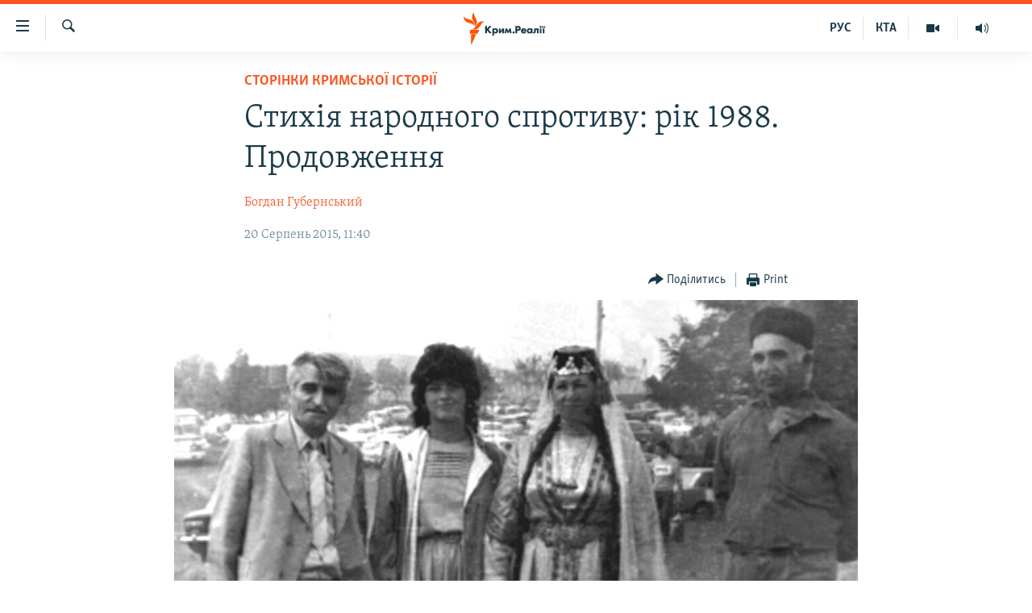

--- FILE ---
content_type: text/html; charset=utf-8
request_url: https://ua.krymr.com/a/27198944.html
body_size: 16810
content:

<!DOCTYPE html>
<html lang="uk" dir="ltr" class="no-js">
<head>
<link href="/Content/responsive/RFE/uk-CRI/RFE-uk-CRI.css?&amp;av=0.0.0.0&amp;cb=374" rel="stylesheet"/>
<script src="https://tags.krymr.com/rferl-pangea/prod/utag.sync.js"></script> <script type='text/javascript' src='https://www.youtube.com/iframe_api' async></script>
<script type="text/javascript">
//a general 'js' detection, must be on top level in <head>, due to CSS performance
document.documentElement.className = "js";
var cacheBuster = "374";
var appBaseUrl = "/";
var imgEnhancerBreakpoints = [0, 144, 256, 408, 650, 1023, 1597];
var isLoggingEnabled = false;
var isPreviewPage = false;
var isLivePreviewPage = false;
if (!isPreviewPage) {
window.RFE = window.RFE || {};
window.RFE.cacheEnabledByParam = window.location.href.indexOf('nocache=1') === -1;
const url = new URL(window.location.href);
const params = new URLSearchParams(url.search);
// Remove the 'nocache' parameter
params.delete('nocache');
// Update the URL without the 'nocache' parameter
url.search = params.toString();
window.history.replaceState(null, '', url.toString());
} else {
window.addEventListener('load', function() {
const links = window.document.links;
for (let i = 0; i < links.length; i++) {
links[i].href = '#';
links[i].target = '_self';
}
})
}
// Iframe & Embed detection
var embedProperties = {};
try {
// Reliable way to check if we are in an iframe.
var isIframe = window.self !== window.top;
embedProperties.is_iframe = isIframe;
if (!isIframe) {
embedProperties.embed_context = "main";
} else {
// We are in an iframe. Let's try to access the parent.
// This access will only fail with strict cross-origin (without document.domain).
var parentLocation = window.top.location;
// The access succeeded. Now we explicitly compare the hostname.
if (window.location.hostname === parentLocation.hostname) {
embedProperties.embed_context = "embed_self";
} else {
// Hostname is different (e.g. different subdomain with document.domain)
embedProperties.embed_context = "embed_cross";
}
// Since the access works, we can safely get the details.
embedProperties.url_parent = parentLocation.href;
embedProperties.title_parent = window.top.document.title;
}
} catch (err) {
// We are in an iframe, and an error occurred, probably due to cross-origin restrictions.
embedProperties.is_iframe = true;
embedProperties.embed_context = "embed_cross";
// We cannot access the properties of window.top.
// `document.referrer` can sometimes provide the URL of the parent page.
// It is not 100% reliable, but it is the best we can do in this situation.
embedProperties.url_parent = document.referrer || null;
embedProperties.title_parent = null; // We can't get to the title in a cross-origin scenario.
}
var pwaEnabled = false;
var swCacheDisabled;
</script>
<meta charset="utf-8" />
<title>Стихія народного спротиву: рік 1988. Продовження</title>
<meta name="description" content="У другій половині 1988 року тривали політичні акції кримських татар, які намагались повернутись на свою історичну батьківщину, до Криму" />
<meta name="keywords" content="Погляд, Крим, Суспільство, Статті, Головне за добу, Сторінки кримської історії, Крим, кримські татари, історія Криму, історія кримських татар, події 1988 року, Решат Джемілєв, Ульвіє Аблаєва, Шефіка Консул, Різа Абдуллаєв, Сабріє Сеутова, Ескендер Фазілов, Фуат Аблямітов, страйки кримських татар" />
<meta name="viewport" content="width=device-width, initial-scale=1.0" />
<meta http-equiv="X-UA-Compatible" content="IE=edge" />
<meta name="robots" content="max-image-preview:large">
<link href="https://ua.krymr.com/a/27198944.html" rel="canonical" />
<meta name="apple-mobile-web-app-title" content="Радіо Свобода" />
<meta name="apple-mobile-web-app-status-bar-style" content="black" />
<meta name="apple-itunes-app" content="app-id=1561597038, app-argument=//27198944.ltr" />
<meta content="Сторінки кримської історії. Стихія народного опору: рік 1988. Закінчення" property="og:title" />
<meta content="У другій половині 1988 року тривали політичні акції кримських татар, які намагались повернутись на свою історичну батьківщину, до Криму" property="og:description" />
<meta content="article" property="og:type" />
<meta content="https://ua.krymr.com/a/27198944.html" property="og:url" />
<meta content="Крым.Реалии" property="og:site_name" />
<meta content="https://www.facebook.com/krymrealii" property="article:publisher" />
<meta content="https://gdb.rferl.org/7b411784-e40e-4454-a894-8511872e17b9_w1200_h630.jpg" property="og:image" />
<meta content="1200" property="og:image:width" />
<meta content="630" property="og:image:height" />
<meta content="134458030355344" property="fb:app_id" />
<meta content="Богдан Губернський" name="Author" />
<meta content="summary_large_image" name="twitter:card" />
<meta content="@krymrealii" name="twitter:site" />
<meta content="https://gdb.rferl.org/7b411784-e40e-4454-a894-8511872e17b9_w1200_h630.jpg" name="twitter:image" />
<meta content="Сторінки кримської історії. Стихія народного опору: рік 1988. Закінчення" name="twitter:title" />
<meta content="У другій половині 1988 року тривали політичні акції кримських татар, які намагались повернутись на свою історичну батьківщину, до Криму" name="twitter:description" />
<link rel="amphtml" href="https://ua.krymr.com/amp/27198944.html" />
<script type="application/ld+json">{"articleSection":"Сторінки кримської історії","isAccessibleForFree":true,"headline":"Сторінки кримської історії. Стихія народного опору: рік 1988. Закінчення","inLanguage":"uk-CRI","keywords":"Погляд, Крим, Суспільство, Статті, Головне за добу, Сторінки кримської історії, Крим, кримські татари, історія Криму, історія кримських татар, події 1988 року, Решат Джемілєв, Ульвіє Аблаєва, Шефіка Консул, Різа Абдуллаєв, Сабріє Сеутова, Ескендер Фазілов, Фуат Аблямітов, страйки кримських татар","author":{"@type":"Person","url":"https://ua.krymr.com/author/богдан-губернський/g_iyq_","description":"Історик, журналіст. До 2014 року працював у Криму. З міркувань безпеки ім\u0027я і прізвище змінені.","image":{"@type":"ImageObject"},"name":"Богдан Губернський"},"datePublished":"2015-08-20 08:40:04Z","dateModified":"2016-07-30 08:25:04Z","publisher":{"logo":{"width":512,"height":220,"@type":"ImageObject","url":"https://ua.krymr.com/Content/responsive/RFE/uk-CRI/img/logo.png"},"@type":"NewsMediaOrganization","url":"https://ua.krymr.com","sameAs":["https://facebook.com/krymrealii","https://twitter.com/krymrealii","https://www.youtube.com/channel/UCTxc3zFdloSLhqPd6mfIMKA","https://t.me/krymrealii","https://www.instagram.com/krymrealii/"],"name":"Крим.Реалії","alternateName":"Крим.Реалії"},"@context":"https://schema.org","@type":"NewsArticle","mainEntityOfPage":"https://ua.krymr.com/a/27198944.html","url":"https://ua.krymr.com/a/27198944.html","description":"У другій половині 1988 року тривали політичні акції кримських татар, які намагались повернутись на свою історичну батьківщину, до Криму","image":{"width":1080,"height":608,"@type":"ImageObject","url":"https://gdb.rferl.org/7b411784-e40e-4454-a894-8511872e17b9_w1080_h608.jpg"},"name":"Стихія народного спротиву: рік 1988. Продовження"}</script>
<script src="/Scripts/responsive/infographics.b?v=dVbZ-Cza7s4UoO3BqYSZdbxQZVF4BOLP5EfYDs4kqEo1&amp;av=0.0.0.0&amp;cb=374"></script>
<script src="/Scripts/responsive/loader.b?v=C-JLefdHQ4ECvt5x4bMsJCTq2VRkcN8JUkP-IB-DzAI1&amp;av=0.0.0.0&amp;cb=374"></script>
<link rel="icon" type="image/svg+xml" href="/Content/responsive/RFE/img/webApp/favicon.svg" />
<link rel="alternate icon" href="/Content/responsive/RFE/img/webApp/favicon.ico" />
<link rel="mask-icon" color="#ea6903" href="/Content/responsive/RFE/img/webApp/favicon_safari.svg" />
<link rel="apple-touch-icon" sizes="152x152" href="/Content/responsive/RFE/img/webApp/ico-152x152.png" />
<link rel="apple-touch-icon" sizes="144x144" href="/Content/responsive/RFE/img/webApp/ico-144x144.png" />
<link rel="apple-touch-icon" sizes="114x114" href="/Content/responsive/RFE/img/webApp/ico-114x114.png" />
<link rel="apple-touch-icon" sizes="72x72" href="/Content/responsive/RFE/img/webApp/ico-72x72.png" />
<link rel="apple-touch-icon-precomposed" href="/Content/responsive/RFE/img/webApp/ico-57x57.png" />
<link rel="icon" sizes="192x192" href="/Content/responsive/RFE/img/webApp/ico-192x192.png" />
<link rel="icon" sizes="128x128" href="/Content/responsive/RFE/img/webApp/ico-128x128.png" />
<meta name="msapplication-TileColor" content="#ffffff" />
<meta name="msapplication-TileImage" content="/Content/responsive/RFE/img/webApp/ico-144x144.png" />
<link rel="preload" href="/Content/responsive/fonts/Skolar-Lt_Cyrl_v2.4.woff" type="font/woff" as="font" crossorigin="anonymous" />
<link rel="alternate" type="application/rss+xml" title="RFE/RL - Top Stories [RSS]" href="/api/" />
<link rel="sitemap" type="application/rss+xml" href="/sitemap.xml" />
<script type="text/javascript">
var analyticsData = Object.assign(embedProperties, {url:"https://ua.krymr.com/a/27198944.html",property_id:"509",article_uid:"27198944",page_title:"Стихія народного спротиву: рік 1988. Продовження",page_type:"article",content_type:"article",subcontent_type:"article",last_modified:"2016-07-30 08:25:04Z",pub_datetime:"2015-08-20 08:40:04Z",section:"сторінки кримської історії",english_section:"storinki-krimskoi-istorii-zone",byline:"Богдан Губернський",categories:"opinion-uk,crimea-uk,society-uk,articles-uk,golovne-za-dobu-uk,storinki-krimskoi-istorii-zone",tags:"крим;кримські татари;історія криму;історія кримських татар;події 1988 року;решат джемілєв;ульвіє аблаєва;шефіка консул;різа абдуллаєв;сабріє сеутова;ескендер фазілов;фуат аблямітов;страйки кримських татар",domain:"ua.krymr.com",language:"Ukrainian",language_service:"RFERL Crimea",platform:"web",copied:"no",copied_article:"",copied_title:"",runs_js:"Yes",cms_release:"8.45.0.0.374",enviro_type:"prod",slug:"",entity:"RFE",short_language_service:"CRI",platform_short:"W",page_name:"Стихія народного спротиву: рік 1988. Продовження"});
// Push Analytics data as GTM message (without "event" attribute and before GTM initialization)
window.dataLayer = window.dataLayer || [];
window.dataLayer.push(analyticsData);
</script>
<script type="text/javascript" data-cookiecategory="analytics">
var gtmEventObject = {event: 'page_meta_ready'};window.dataLayer = window.dataLayer || [];window.dataLayer.push(gtmEventObject);
var renderGtm = "true";
if (renderGtm === "true") {
(function(w,d,s,l,i){w[l]=w[l]||[];w[l].push({'gtm.start':new Date().getTime(),event:'gtm.js'});var f=d.getElementsByTagName(s)[0],j=d.createElement(s),dl=l!='dataLayer'?'&l='+l:'';j.async=true;j.src='//www.googletagmanager.com/gtm.js?id='+i+dl;f.parentNode.insertBefore(j,f);})(window,document,'script','dataLayer','GTM-WXZBPZ');
}
</script>
</head>
<body class=" nav-no-loaded cc_theme pg-article pg-article--single-column print-lay-article use-sticky-share nojs-images ">
<noscript><iframe src="https://www.googletagmanager.com/ns.html?id=GTM-WXZBPZ" height="0" width="0" style="display:none;visibility:hidden"></iframe></noscript> <script type="text/javascript" data-cookiecategory="analytics">
var gtmEventObject = {event: 'page_meta_ready'};window.dataLayer = window.dataLayer || [];window.dataLayer.push(gtmEventObject);
var renderGtm = "true";
if (renderGtm === "true") {
(function(w,d,s,l,i){w[l]=w[l]||[];w[l].push({'gtm.start':new Date().getTime(),event:'gtm.js'});var f=d.getElementsByTagName(s)[0],j=d.createElement(s),dl=l!='dataLayer'?'&l='+l:'';j.async=true;j.src='//www.googletagmanager.com/gtm.js?id='+i+dl;f.parentNode.insertBefore(j,f);})(window,document,'script','dataLayer','GTM-WXZBPZ');
}
</script>
<!--Analytics tag js version start-->
<script type="text/javascript" data-cookiecategory="analytics">
var utag_data = Object.assign({}, analyticsData, {pub_year:"2015",pub_month:"08",pub_day:"20",pub_hour:"08",pub_weekday:"Thursday"});
if(typeof(TealiumTagFrom)==='function' && typeof(TealiumTagSearchKeyword)==='function') {
var utag_from=TealiumTagFrom();var utag_searchKeyword=TealiumTagSearchKeyword();
if(utag_searchKeyword!=null && utag_searchKeyword!=='' && utag_data["search_keyword"]==null) utag_data["search_keyword"]=utag_searchKeyword;if(utag_from!=null && utag_from!=='') utag_data["from"]=TealiumTagFrom();}
if(window.top!== window.self&&utag_data.page_type==="snippet"){utag_data.page_type = 'iframe';}
try{if(window.top!==window.self&&window.self.location.hostname===window.top.location.hostname){utag_data.platform = 'self-embed';utag_data.platform_short = 'se';}}catch(e){if(window.top!==window.self&&window.self.location.search.includes("platformType=self-embed")){utag_data.platform = 'cross-promo';utag_data.platform_short = 'cp';}}
(function(a,b,c,d){ a="https://tags.krymr.com/rferl-pangea/prod/utag.js"; b=document;c="script";d=b.createElement(c);d.src=a;d.type="text/java"+c;d.async=true; a=b.getElementsByTagName(c)[0];a.parentNode.insertBefore(d,a); })();
</script>
<!--Analytics tag js version end-->
<!-- Analytics tag management NoScript -->
<noscript>
<img style="position: absolute; border: none;" src="https://ssc.krymr.com/b/ss/bbgprod,bbgentityrferl/1/G.4--NS/998290724?pageName=rfe%3acri%3aw%3aarticle%3a%d0%a1%d1%82%d0%b8%d1%85%d1%96%d1%8f%20%d0%bd%d0%b0%d1%80%d0%be%d0%b4%d0%bd%d0%be%d0%b3%d0%be%20%d1%81%d0%bf%d1%80%d0%be%d1%82%d0%b8%d0%b2%d1%83%3a%20%d1%80%d1%96%d0%ba%201988.%20%d0%9f%d1%80%d0%be%d0%b4%d0%be%d0%b2%d0%b6%d0%b5%d0%bd%d0%bd%d1%8f&amp;c6=%d0%a1%d1%82%d0%b8%d1%85%d1%96%d1%8f%20%d0%bd%d0%b0%d1%80%d0%be%d0%b4%d0%bd%d0%be%d0%b3%d0%be%20%d1%81%d0%bf%d1%80%d0%be%d1%82%d0%b8%d0%b2%d1%83%3a%20%d1%80%d1%96%d0%ba%201988.%20%d0%9f%d1%80%d0%be%d0%b4%d0%be%d0%b2%d0%b6%d0%b5%d0%bd%d0%bd%d1%8f&amp;v36=8.45.0.0.374&amp;v6=D=c6&amp;g=https%3a%2f%2fua.krymr.com%2fa%2f27198944.html&amp;c1=D=g&amp;v1=D=g&amp;events=event1,event52&amp;c16=rferl%20crimea&amp;v16=D=c16&amp;c5=storinki-krimskoi-istorii-zone&amp;v5=D=c5&amp;ch=%d0%a1%d1%82%d0%be%d1%80%d1%96%d0%bd%d0%ba%d0%b8%20%d0%ba%d1%80%d0%b8%d0%bc%d1%81%d1%8c%d0%ba%d0%be%d1%97%20%d1%96%d1%81%d1%82%d0%be%d1%80%d1%96%d1%97&amp;c15=ukrainian&amp;v15=D=c15&amp;c4=article&amp;v4=D=c4&amp;c14=27198944&amp;v14=D=c14&amp;v20=no&amp;c17=web&amp;v17=D=c17&amp;mcorgid=518abc7455e462b97f000101%40adobeorg&amp;server=ua.krymr.com&amp;pageType=D=c4&amp;ns=bbg&amp;v29=D=server&amp;v25=rfe&amp;v30=509&amp;v105=D=User-Agent " alt="analytics" width="1" height="1" /></noscript>
<!-- End of Analytics tag management NoScript -->
<!--*** Accessibility links - For ScreenReaders only ***-->
<section>
<div class="sr-only">
<h2>Доступність посилання</h2>
<ul>
<li><a href="#content" data-disable-smooth-scroll="1">Перейти до основного матеріалу</a></li>
<li><a href="#navigation" data-disable-smooth-scroll="1">Перейти до основної навігації</a></li>
<li><a href="#txtHeaderSearch" data-disable-smooth-scroll="1">Перейти до пошуку</a></li>
</ul>
</div>
</section>
<div dir="ltr">
<div id="page">
<aside>
<div class="c-lightbox overlay-modal">
<div class="c-lightbox__intro">
<h2 class="c-lightbox__intro-title"></h2>
<button class="btn btn--rounded c-lightbox__btn c-lightbox__intro-next" title="Вперед">
<span class="ico ico--rounded ico-chevron-forward"></span>
<span class="sr-only">Вперед</span>
</button>
</div>
<div class="c-lightbox__nav">
<button class="btn btn--rounded c-lightbox__btn c-lightbox__btn--close" title="Закрити">
<span class="ico ico--rounded ico-close"></span>
<span class="sr-only">Закрити</span>
</button>
<button class="btn btn--rounded c-lightbox__btn c-lightbox__btn--prev" title="Назад">
<span class="ico ico--rounded ico-chevron-backward"></span>
<span class="sr-only">Назад</span>
</button>
<button class="btn btn--rounded c-lightbox__btn c-lightbox__btn--next" title="Вперед">
<span class="ico ico--rounded ico-chevron-forward"></span>
<span class="sr-only">Вперед</span>
</button>
</div>
<div class="c-lightbox__content-wrap">
<figure class="c-lightbox__content">
<span class="c-spinner c-spinner--lightbox">
<img src="/Content/responsive/img/player-spinner.png"
alt="Будь ласка, зачекайте"
title="Будь ласка, зачекайте" />
</span>
<div class="c-lightbox__img">
<div class="thumb">
<img src="" alt="" />
</div>
</div>
<figcaption>
<div class="c-lightbox__info c-lightbox__info--foot">
<span class="c-lightbox__counter"></span>
<span class="caption c-lightbox__caption"></span>
</div>
</figcaption>
</figure>
</div>
<div class="hidden">
<div class="content-advisory__box content-advisory__box--lightbox">
<span class="content-advisory__box-text">This image contains sensitive content which some people may find offensive or disturbing.</span>
<button class="btn btn--transparent content-advisory__box-btn m-t-md" value="text" type="button">
<span class="btn__text">
Click to reveal
</span>
</button>
</div>
</div>
</div>
<div class="print-dialogue">
<div class="container">
<h3 class="print-dialogue__title section-head">Print Options:</h3>
<div class="print-dialogue__opts">
<ul class="print-dialogue__opt-group">
<li class="form__group form__group--checkbox">
<input class="form__check " id="checkboxImages" name="checkboxImages" type="checkbox" checked="checked" />
<label for="checkboxImages" class="form__label m-t-md">Images</label>
</li>
<li class="form__group form__group--checkbox">
<input class="form__check " id="checkboxMultimedia" name="checkboxMultimedia" type="checkbox" checked="checked" />
<label for="checkboxMultimedia" class="form__label m-t-md">Multimedia</label>
</li>
</ul>
<ul class="print-dialogue__opt-group">
<li class="form__group form__group--checkbox">
<input class="form__check " id="checkboxEmbedded" name="checkboxEmbedded" type="checkbox" checked="checked" />
<label for="checkboxEmbedded" class="form__label m-t-md">Embedded Content</label>
</li>
<li class="form__group form__group--checkbox">
<input class="form__check " id="checkboxComments" name="checkboxComments" type="checkbox" />
<label for="checkboxComments" class="form__label m-t-md"> Comments</label>
</li>
</ul>
</div>
<div class="print-dialogue__buttons">
<button class="btn btn--secondary close-button" type="button" title="Скасувати">
<span class="btn__text ">Скасувати</span>
</button>
<button class="btn btn-cust-print m-l-sm" type="button" title="Print">
<span class="btn__text ">Print</span>
</button>
</div>
</div>
</div>
<div class="ctc-message pos-fix">
<div class="ctc-message__inner">Link has been copied to clipboard</div>
</div>
</aside>
<div class="hdr-20 hdr-20--big">
<div class="hdr-20__inner">
<div class="hdr-20__max pos-rel">
<div class="hdr-20__side hdr-20__side--primary d-flex">
<label data-for="main-menu-ctrl" data-switcher-trigger="true" data-switch-target="main-menu-ctrl" class="burger hdr-trigger pos-rel trans-trigger" data-trans-evt="click" data-trans-id="menu">
<span class="ico ico-close hdr-trigger__ico hdr-trigger__ico--close burger__ico burger__ico--close"></span>
<span class="ico ico-menu hdr-trigger__ico hdr-trigger__ico--open burger__ico burger__ico--open"></span>
</label>
<div class="menu-pnl pos-fix trans-target" data-switch-target="main-menu-ctrl" data-trans-id="menu">
<div class="menu-pnl__inner">
<nav class="main-nav menu-pnl__item menu-pnl__item--first">
<ul class="main-nav__list accordeon" data-analytics-tales="false" data-promo-name="link" data-location-name="nav,secnav">
<li class="main-nav__item">
<a class="main-nav__item-name main-nav__item-name--link" href="/p/4552.html" title="НОВИНИ" data-item-name="all-day-information" >НОВИНИ</a>
</li>
<li class="main-nav__item">
<a class="main-nav__item-name main-nav__item-name--link" href="/z/22226" title="ВОДА.КРИМ" data-item-name="crimea-water" >ВОДА.КРИМ</a>
</li>
<li class="main-nav__item">
<a class="main-nav__item-name main-nav__item-name--link" href="/p/4556.html" title="ВІДЕО та ФОТО" data-item-name="multimedia" >ВІДЕО та ФОТО</a>
</li>
<li class="main-nav__item">
<a class="main-nav__item-name main-nav__item-name--link" href="/z/16936" title="ПОЛІТИКА" data-item-name="politics-uk" >ПОЛІТИКА</a>
</li>
<li class="main-nav__item">
<a class="main-nav__item-name main-nav__item-name--link" href="/z/16942" title="БЛОГИ" data-item-name="blogs-uk" >БЛОГИ</a>
</li>
<li class="main-nav__item">
<a class="main-nav__item-name main-nav__item-name--link" href="/z/16929" title="ПОГЛЯД" data-item-name="opinion-uk" >ПОГЛЯД</a>
</li>
<li class="main-nav__item">
<a class="main-nav__item-name main-nav__item-name--link" href="/z/17097" title="ІНТЕРВ&#39;Ю" data-item-name="interview" >ІНТЕРВ&#39;Ю</a>
</li>
<li class="main-nav__item">
<a class="main-nav__item-name main-nav__item-name--link" href="/p/4552.html" title="ВСЕ ЗА ДЕНЬ" data-item-name="all-day-information" >ВСЕ ЗА ДЕНЬ</a>
</li>
<li class="main-nav__item accordeon__item" data-switch-target="menu-item-1401">
<label class="main-nav__item-name main-nav__item-name--label accordeon__control-label" data-switcher-trigger="true" data-for="menu-item-1401">
СПЕЦПРОЕКТИ
<span class="ico ico-chevron-down main-nav__chev"></span>
</label>
<div class="main-nav__sub-list">
<a class="main-nav__item-name main-nav__item-name--link main-nav__item-name--sub" href="/z/17012" title="ДЕПОРТАЦІЯ" data-item-name="deportation" >ДЕПОРТАЦІЯ</a>
<a class="main-nav__item-name main-nav__item-name--link main-nav__item-name--sub" href="/z/17511" title="ВІДЕОУРОКИ &#171;ELIFBE&#187;" data-item-name="elifbe-ua" >ВІДЕОУРОКИ &#171;ELIFBE&#187;</a>
<a class="main-nav__item-name main-nav__item-name--link main-nav__item-name--sub" href="/z/17383" title="СВІДЧЕННЯ ОКУПАЦІЇ" data-item-name="evidence-of-occupation-uk" >СВІДЧЕННЯ ОКУПАЦІЇ</a>
<a class="main-nav__item-name main-nav__item-name--link main-nav__item-name--sub" href="/z/17025" title="УКРАЇНСЬКА ПРОБЛЕМА КРИМУ" data-item-name="ukraine-problem-crimea" >УКРАЇНСЬКА ПРОБЛЕМА КРИМУ</a>
<a class="main-nav__item-name main-nav__item-name--link main-nav__item-name--sub" href="/z/20066" title="ІНФОГРАФІКА" data-item-name="war-ukraine-ukr" >ІНФОГРАФІКА</a>
</div>
</li>
<li class="main-nav__item">
<a class="main-nav__item-name main-nav__item-name--link" href="/p/8518.html" title="Як обійти блокування" data-item-name="block" >Як обійти блокування</a>
</li>
</ul>
</nav>
<div class="menu-pnl__item">
<a href="https://ru.krymr.com" class="menu-pnl__item-link" alt="Русский">Русский</a>
<a href="https://ktat.krymr.com" class="menu-pnl__item-link" alt="Qırımtatar">Qırımtatar</a>
</div>
<div class="menu-pnl__item menu-pnl__item--social">
<h5 class="menu-pnl__sub-head">ДОЛУЧАЙСЯ!</h5>
<a href="https://facebook.com/krymrealii" title="Стежте за нами на Facebook" data-analytics-text="follow_on_facebook" class="btn btn--rounded btn--social-inverted menu-pnl__btn js-social-btn btn-facebook" target="_blank" rel="noopener">
<span class="ico ico-facebook-alt ico--rounded"></span>
</a>
<a href="https://twitter.com/krymrealii" title="Стежте за нами у Twitter" data-analytics-text="follow_on_twitter" class="btn btn--rounded btn--social-inverted menu-pnl__btn js-social-btn btn-twitter" target="_blank" rel="noopener">
<span class="ico ico-twitter ico--rounded"></span>
</a>
<a href="https://www.youtube.com/channel/UCTxc3zFdloSLhqPd6mfIMKA" title="Стежте за нами на Youtube" data-analytics-text="follow_on_youtube" class="btn btn--rounded btn--social-inverted menu-pnl__btn js-social-btn btn-youtube" target="_blank" rel="noopener">
<span class="ico ico-youtube ico--rounded"></span>
</a>
<a href="https://www.instagram.com/krymrealii/" title="Ми на Instagram" data-analytics-text="follow_on_instagram" class="btn btn--rounded btn--social-inverted menu-pnl__btn js-social-btn btn-instagram" target="_blank" rel="noopener">
<span class="ico ico-instagram ico--rounded"></span>
</a>
<a href="https://t.me/krymrealii" title="Follow us on Telegram" data-analytics-text="follow_on_telegram" class="btn btn--rounded btn--social-inverted menu-pnl__btn js-social-btn btn-telegram" target="_blank" rel="noopener">
<span class="ico ico-telegram ico--rounded"></span>
</a>
</div>
<div class="menu-pnl__item">
<a href="/navigation/allsites" class="menu-pnl__item-link">
<span class="ico ico-languages "></span>
Усі сайти RFE/RL
</a>
</div>
</div>
</div>
<label data-for="top-search-ctrl" data-switcher-trigger="true" data-switch-target="top-search-ctrl" class="top-srch-trigger hdr-trigger">
<span class="ico ico-close hdr-trigger__ico hdr-trigger__ico--close top-srch-trigger__ico top-srch-trigger__ico--close"></span>
<span class="ico ico-search hdr-trigger__ico hdr-trigger__ico--open top-srch-trigger__ico top-srch-trigger__ico--open"></span>
</label>
<div class="srch-top srch-top--in-header" data-switch-target="top-search-ctrl">
<div class="container">
<form action="/s" class="srch-top__form srch-top__form--in-header" id="form-topSearchHeader" method="get" role="search"><label for="txtHeaderSearch" class="sr-only">Шукати</label>
<input type="text" id="txtHeaderSearch" name="k" placeholder="пошук за словом..." accesskey="s" value="" class="srch-top__input analyticstag-event" onkeydown="if (event.keyCode === 13) { FireAnalyticsTagEventOnSearch('search', $dom.get('#txtHeaderSearch')[0].value) }" />
<button title="Шукати" type="submit" class="btn btn--top-srch analyticstag-event" onclick="FireAnalyticsTagEventOnSearch('search', $dom.get('#txtHeaderSearch')[0].value) ">
<span class="ico ico-search"></span>
</button></form>
</div>
</div>
<a href="/" class="main-logo-link">
<img src="/Content/responsive/RFE/uk-CRI/img/logo-compact.svg?cb=374" class="main-logo main-logo--comp" alt="site logo">
<img src="/Content/responsive/RFE/uk-CRI/img/logo.svg?cb=374" class="main-logo main-logo--big" alt="site logo">
</a>
</div>
<div class="hdr-20__side hdr-20__side--secondary d-flex">
<a href="https://ru.krymr.com/t/214.html" title="Радіо" class="hdr-20__secondary-item" data-item-name="audio">
<span class="ico ico-audio hdr-20__secondary-icon"></span>
</a>
<a href="/p/4556.html" title="Мультимедіа" class="hdr-20__secondary-item" data-item-name="video">
<span class="ico ico-video hdr-20__secondary-icon"></span>
</a>
<a href="https://ktat.krymr.com/" title="КТА" class="hdr-20__secondary-item hdr-20__secondary-item--lang" data-item-name="satellite">
КТА
</a>
<a href="https://ru.krymr.com/" title="РУС" class="hdr-20__secondary-item hdr-20__secondary-item--lang" data-item-name="satellite">
РУС
</a>
<a href="/s" title="Шукати" class="hdr-20__secondary-item hdr-20__secondary-item--search" data-item-name="search">
<span class="ico ico-search hdr-20__secondary-icon hdr-20__secondary-icon--search"></span>
</a>
<div class="srch-bottom">
<form action="/s" class="srch-bottom__form d-flex" id="form-bottomSearch" method="get" role="search"><label for="txtSearch" class="sr-only">Шукати</label>
<input type="search" id="txtSearch" name="k" placeholder="пошук за словом..." accesskey="s" value="" class="srch-bottom__input analyticstag-event" onkeydown="if (event.keyCode === 13) { FireAnalyticsTagEventOnSearch('search', $dom.get('#txtSearch')[0].value) }" />
<button title="Шукати" type="submit" class="btn btn--bottom-srch analyticstag-event" onclick="FireAnalyticsTagEventOnSearch('search', $dom.get('#txtSearch')[0].value) ">
<span class="ico ico-search"></span>
</button></form>
</div>
</div>
<img src="/Content/responsive/RFE/uk-CRI/img/logo-print.gif?cb=374" class="logo-print" loading="lazy" alt="site logo">
<img src="/Content/responsive/RFE/uk-CRI/img/logo-print_color.png?cb=374" class="logo-print logo-print--color" loading="lazy" alt="site logo">
</div>
</div>
</div>
<script>
if (document.body.className.indexOf('pg-home') > -1) {
var nav2In = document.querySelector('.hdr-20__inner');
var nav2Sec = document.querySelector('.hdr-20__side--secondary');
var secStyle = window.getComputedStyle(nav2Sec);
if (nav2In && window.pageYOffset < 150 && secStyle['position'] !== 'fixed') {
nav2In.classList.add('hdr-20__inner--big')
}
}
</script>
<div class="c-hlights c-hlights--breaking c-hlights--no-item" data-hlight-display="mobile,desktop">
<div class="c-hlights__wrap container p-0">
<div class="c-hlights__nav">
<a role="button" href="#" title="Назад">
<span class="ico ico-chevron-backward m-0"></span>
<span class="sr-only">Назад</span>
</a>
<a role="button" href="#" title="Вперед">
<span class="ico ico-chevron-forward m-0"></span>
<span class="sr-only">Вперед</span>
</a>
</div>
<span class="c-hlights__label">
<span class="">ТОП новини</span>
<span class="switcher-trigger">
<label data-for="more-less-1" data-switcher-trigger="true" class="switcher-trigger__label switcher-trigger__label--more p-b-0" title="Більше">
<span class="ico ico-chevron-down"></span>
</label>
<label data-for="more-less-1" data-switcher-trigger="true" class="switcher-trigger__label switcher-trigger__label--less p-b-0" title="Show less">
<span class="ico ico-chevron-up"></span>
</label>
</span>
</span>
<ul class="c-hlights__items switcher-target" data-switch-target="more-less-1">
</ul>
</div>
</div> <div id="content">
<main class="container">
<div class="hdr-container">
<div class="row">
<div class="col-xs-12 col-sm-12 col-md-10 col-md-offset-1">
<div class="row">
<div class="col-category col-xs-12 col-md-8 col-md-offset-2"> <div class="category js-category">
<a class="" href="/z/20140">Сторінки кримської історії</a> </div>
</div><div class="col-title col-xs-12 col-md-8 col-md-offset-2"> <h1 class="title pg-title">
Стихія народного спротиву: рік 1988. Продовження
</h1>
</div><div class="col-publishing-details col-xs-12 col-md-8 col-md-offset-2"> <div class="publishing-details ">
<div class="links">
<ul class="links__list">
<li class="links__item">
<a class="links__item-link" href="/author/богдан-губернський/g_iyq_" title="Богдан Губернський">Богдан Губернський</a>
</li>
</ul>
</div>
<div class="published">
<span class="date" >
<time pubdate="pubdate" datetime="2015-08-20T11:40:04+02:00">
20 Серпень 2015, 11:40
</time>
</span>
</div>
</div>
</div><div class="col-xs-12 col-md-8 col-md-offset-2"> <div class="col-article-tools pos-rel article-share">
<div class="col-article-tools__end">
<div class="share--box">
<div class="sticky-share-container" style="display:none">
<div class="container">
<a href="https://ua.krymr.com" id="logo-sticky-share">&nbsp;</a>
<div class="pg-title pg-title--sticky-share">
Стихія народного спротиву: рік 1988. Продовження
</div>
<div class="sticked-nav-actions">
<!--This part is for sticky navigation display-->
<p class="buttons link-content-sharing p-0 ">
<button class="btn btn--link btn-content-sharing p-t-0 " id="btnContentSharing" value="text" role="Button" type="" title="поділитися в інших соцмережах">
<span class="ico ico-share ico--l"></span>
<span class="btn__text ">
Поділитись
</span>
</button>
</p>
<aside class="content-sharing js-content-sharing js-content-sharing--apply-sticky content-sharing--sticky"
role="complementary"
data-share-url="https://ua.krymr.com/a/27198944.html" data-share-title="Стихія народного спротиву: рік 1988. Продовження" data-share-text="У другій половині 1988 року тривали політичні акції кримських татар, які намагались повернутись на свою історичну батьківщину, до Криму">
<div class="content-sharing__popover">
<h6 class="content-sharing__title">Поділитись</h6>
<button href="#close" id="btnCloseSharing" class="btn btn--text-like content-sharing__close-btn">
<span class="ico ico-close ico--l"></span>
</button>
<ul class="content-sharing__list">
<li class="content-sharing__item">
<div class="ctc ">
<input type="text" class="ctc__input" readonly="readonly">
<a href="" js-href="https://ua.krymr.com/a/27198944.html" class="content-sharing__link ctc__button">
<span class="ico ico-copy-link ico--rounded ico--s"></span>
<span class="content-sharing__link-text">Copy link</span>
</a>
</div>
</li>
<li class="content-sharing__item">
<a href="https://facebook.com/sharer.php?u=https%3a%2f%2fua.krymr.com%2fa%2f27198944.html"
data-analytics-text="share_on_facebook"
title="Facebook" target="_blank"
class="content-sharing__link js-social-btn">
<span class="ico ico-facebook ico--rounded ico--s"></span>
<span class="content-sharing__link-text">Facebook</span>
</a>
</li>
<li class="content-sharing__item">
<a href="https://twitter.com/share?url=https%3a%2f%2fua.krymr.com%2fa%2f27198944.html&amp;text=%d0%a1%d1%82%d0%be%d1%80%d1%96%d0%bd%d0%ba%d0%b8+%d0%ba%d1%80%d0%b8%d0%bc%d1%81%d1%8c%d0%ba%d0%be%d1%97+%d1%96%d1%81%d1%82%d0%be%d1%80%d1%96%d1%97.+%d0%a1%d1%82%d0%b8%d1%85%d1%96%d1%8f+%d0%bd%d0%b0%d1%80%d0%be%d0%b4%d0%bd%d0%be%d0%b3%d0%be+%d0%be%d0%bf%d0%be%d1%80%d1%83%3a+%d1%80%d1%96%d0%ba+1988.+%d0%97%d0%b0%d0%ba%d1%96%d0%bd%d1%87%d0%b5%d0%bd%d0%bd%d1%8f"
data-analytics-text="share_on_twitter"
title="X (Twitter)" target="_blank"
class="content-sharing__link js-social-btn">
<span class="ico ico-twitter ico--rounded ico--s"></span>
<span class="content-sharing__link-text">X (Twitter)</span>
</a>
</li>
<li class="content-sharing__item">
<a href="mailto:?body=https%3a%2f%2fua.krymr.com%2fa%2f27198944.html&amp;subject=Сторінки кримської історії. Стихія народного опору: рік 1988. Закінчення"
title="Email"
class="content-sharing__link ">
<span class="ico ico-email ico--rounded ico--s"></span>
<span class="content-sharing__link-text">Email</span>
</a>
</li>
</ul>
</div>
</aside>
</div>
</div>
</div>
<div class="links">
<p class="buttons link-content-sharing p-0 ">
<button class="btn btn--link btn-content-sharing p-t-0 " id="btnContentSharing" value="text" role="Button" type="" title="поділитися в інших соцмережах">
<span class="ico ico-share ico--l"></span>
<span class="btn__text ">
Поділитись
</span>
</button>
</p>
<aside class="content-sharing js-content-sharing " role="complementary"
data-share-url="https://ua.krymr.com/a/27198944.html" data-share-title="Стихія народного спротиву: рік 1988. Продовження" data-share-text="У другій половині 1988 року тривали політичні акції кримських татар, які намагались повернутись на свою історичну батьківщину, до Криму">
<div class="content-sharing__popover">
<h6 class="content-sharing__title">Поділитись</h6>
<button href="#close" id="btnCloseSharing" class="btn btn--text-like content-sharing__close-btn">
<span class="ico ico-close ico--l"></span>
</button>
<ul class="content-sharing__list">
<li class="content-sharing__item">
<div class="ctc ">
<input type="text" class="ctc__input" readonly="readonly">
<a href="" js-href="https://ua.krymr.com/a/27198944.html" class="content-sharing__link ctc__button">
<span class="ico ico-copy-link ico--rounded ico--l"></span>
<span class="content-sharing__link-text">Copy link</span>
</a>
</div>
</li>
<li class="content-sharing__item">
<a href="https://facebook.com/sharer.php?u=https%3a%2f%2fua.krymr.com%2fa%2f27198944.html"
data-analytics-text="share_on_facebook"
title="Facebook" target="_blank"
class="content-sharing__link js-social-btn">
<span class="ico ico-facebook ico--rounded ico--l"></span>
<span class="content-sharing__link-text">Facebook</span>
</a>
</li>
<li class="content-sharing__item">
<a href="https://twitter.com/share?url=https%3a%2f%2fua.krymr.com%2fa%2f27198944.html&amp;text=%d0%a1%d1%82%d0%be%d1%80%d1%96%d0%bd%d0%ba%d0%b8+%d0%ba%d1%80%d0%b8%d0%bc%d1%81%d1%8c%d0%ba%d0%be%d1%97+%d1%96%d1%81%d1%82%d0%be%d1%80%d1%96%d1%97.+%d0%a1%d1%82%d0%b8%d1%85%d1%96%d1%8f+%d0%bd%d0%b0%d1%80%d0%be%d0%b4%d0%bd%d0%be%d0%b3%d0%be+%d0%be%d0%bf%d0%be%d1%80%d1%83%3a+%d1%80%d1%96%d0%ba+1988.+%d0%97%d0%b0%d0%ba%d1%96%d0%bd%d1%87%d0%b5%d0%bd%d0%bd%d1%8f"
data-analytics-text="share_on_twitter"
title="X (Twitter)" target="_blank"
class="content-sharing__link js-social-btn">
<span class="ico ico-twitter ico--rounded ico--l"></span>
<span class="content-sharing__link-text">X (Twitter)</span>
</a>
</li>
<li class="content-sharing__item">
<a href="mailto:?body=https%3a%2f%2fua.krymr.com%2fa%2f27198944.html&amp;subject=Сторінки кримської історії. Стихія народного опору: рік 1988. Закінчення"
title="Email"
class="content-sharing__link ">
<span class="ico ico-email ico--rounded ico--l"></span>
<span class="content-sharing__link-text">Email</span>
</a>
</li>
</ul>
</div>
</aside>
<p class="link-print hidden-xs buttons p-0">
<button class="btn btn--link btn-print p-t-0" onclick="if (typeof FireAnalyticsTagEvent === 'function') {FireAnalyticsTagEvent({ on_page_event: 'print_story' });}return false" title="(CTRL+P)">
<span class="ico ico-print"></span>
<span class="btn__text">Print</span>
</button>
</p>
</div>
</div>
</div>
</div>
</div><div class="col-multimedia col-xs-12 col-md-10 col-md-offset-1"> <div class="cover-media">
<figure class="media-image js-media-expand">
<div class="img-wrap">
<div class="thumb thumb16_9">
<img src="https://gdb.rferl.org/7b411784-e40e-4454-a894-8511872e17b9_w250_r1_s.jpg" alt="Активісти руху (зліва направо): Решат Джемілєв, Ульвіє Аблаєва, Шефіка Консул і Різа Абдуллаєв на святі Дервіза, Кримськ (1988)" />
</div>
</div>
<figcaption>
<span class="caption">Активісти руху (зліва направо): Решат Джемілєв, Ульвіє Аблаєва, Шефіка Консул і Різа Абдуллаєв на святі Дервіза, Кримськ (1988)</span>
</figcaption>
</figure>
</div>
</div>
</div>
</div>
</div>
</div>
<div class="body-container">
<div class="row">
<div class="col-xs-12 col-sm-12 col-md-10 col-md-offset-1">
<div class="row">
<div class="col-xs-12 col-sm-12 col-md-8 col-lg-8 col-md-offset-2">
<div id="article-content" class="content-floated-wrap fb-quotable">
<div class="wsw">
<p><strong>Початок історії про події 1988 року читайте в матеріалах:<a class="wsw__a" href="/a/27193947.html" target="_blank"> Сторінки кримської історії. Хроніка повернення: рік 1988-й</a> і <a class="wsw__a" href="/a/27196797.html" target="_blank">Сторінки кримської історії. Стихія народного спротиву: рік 1988. Продовження</a>.</strong></p>
<p>У другій половині 1988 року тривали політичні акції кримських татар, які намагались повернутись на свою історичну батьківщину, до Криму.</p>
<p>У червні 1988 року Секретар ЦК КП України Володимир Щербицький була надіслав до ЦК КПРС інформацію «про реагування на повідомлення Державної комісії»: «9-10 червня цього року відбулось 1393 зібрань і сходів громадян, на яких серед інших виступили 1466 татар. Пропагандистські групи ЦК Компартії України та обкому партії провели більше 456 співбесід, дискусій та лекцій».</p><div class="wsw__embed wsw__embed--small">
<figure class="media-image js-media-expand">
<div class="img-wrap">
<div class="thumb">
<img alt="Інформація Володимира Щербицького в ЦК КПРС (червень 1988)" src="https://gdb.rferl.org/0B9991AC-A961-40B9-8BFA-679CD6D5A0EB_w250_r0_s.jpg" />
</div>
</div>
<figcaption>
<span class="caption">Інформація Володимира Щербицького в ЦК КПРС (червень 1988)</span>
</figcaption>
</figure>
</div>
<p>Як повідомлялось далі, у Кримській, Херсонській і Запорізькій областях відбулись бесіди секретарів обкомів, райкомів партії з «представниками екстремістськи налаштованих осіб». Активісти руху, які в розумінні влади були екстремістами, швидко зрозуміли, що «нічого нового в повідомленні комісії немає, за винятком остаточної відмови у відновленні Кримської АРСР. Потрібно дізнатись думку з цього питання Заходу і у випадку, якщо вони на нашому боці – звертатись по допомогу до закордонних представництв».</p>
<p>Незважаючи на звичну для влади констатацію, що «обстановка спокійна» і ситуація контролюється, результати роботи Комісії викликали нові виступи протесту. Влада, мабуть, прогнозувала таку реакцію, хоча за звичкою і намагалася звалити всі гріхи на «екстремістськи налаштованих осіб».</p>
<p>У червні-серпні 1988 року потужні акції протесту охопили всі регіони проживання кримських татар.</p><div class="wsw__embed">
<figure class="media-image js-media-expand">
<div class="img-wrap">
<div class="thumb">
<img alt="Виступи кримських татар наприкінці 1980-х" src="https://gdb.rferl.org/6761400B-D9E3-46D6-B75F-657E10DD9725_w250_r0_s.jpg" />
</div>
</div>
<figcaption>
<span class="caption">Виступи кримських татар наприкінці 1980-х</span>
</figcaption>
</figure>
</div>
<p />
<p>9 червня демонстрації проти рішень комісії відбулись в Узбекистані.<br />
18-21 червня в Москві були затримані кілька кримських татар, які прибули до столиці, щоб висловити протест проти рішення комісії Андрія Громика і вручити петицію до ЦК КПРС. Їх відправили до місць проживання.</p>
<p>19 червня в селищі Нижньобаканському Краснодарського краю відбулися збори кримських татар, які ухвалили рішення про проведення в Краснодарському краї страйку протесту. Страйк почався 20 червня, в ньому взяли участь близько п'яти тисяч людей. Потім страйк поширився на Херсонську область і Абхазьку АРСР. Кількість страйкарів збільшилась до 18-20 тисяч.</p>
<div class="content-floated col-xs-12 col-sm-5"><blockquote><div class="c-blockquote c-blockquote--has-quote">
<div class="c-blockquote__content" style="text-align: left;"><em><strong>23 червня в Узбекистані, Криму та Краснодарському краї відбулись жалобні мітинги, присвячені десятій річниці самоспалення Муси Мамута</strong></em></div>
</div></blockquote></div>
<p>23 червня в Узбекистані, Криму та Краснодарському краї відбулись жалобні мітинги, присвячені десятій річниці самоспалення Муси Мамута.</p>
<p>26 червня в Ташкенті відбулись кілька мітингів і демонстрацій кримських татар, у яких брали участь близько 20 тисяч осіб, серед них були й ті, хто приїхав із Криму і Краснодарського краю. Їх розігнали міліція та солдати внутрішніх військ із застосуванням кийків і сльозогінного газу. Близько 500 осіб затримали, їх звільнили за кілька годин. Багато хто отримав серйозні тілесні ушкодження, кілька людей доставили в лікарню. Ввечері того ж дня вирішили оголосити з 27 червня 1988 року загальнонаціональний страйк.</p>
<div class="content-floated col-xs-12 col-sm-5"><blockquote><div class="c-blockquote c-blockquote--has-quote">
<div class="c-blockquote__content" style="text-align: left;"><em><strong>У Москві затримали і вислали за місцем проживання близько 900 кримських татар, які прибули до столиці, щоб повідомити про свої претензії XIX партконференції</strong></em></div>
</div></blockquote></div>
<p>У Москві затримали і вислали за місцем проживання близько 900 кримських татар, які прибули до столиці, щоб повідомити про свої претензії XIX партконференції. Вранці 28 червня 1988 року, в день відкриття партконференції, затримали близько 40 кримських татар, які мали намір провести мітинг на Пушкінській площі.</p>
<p>Страйковий рух охопив усі регіони компактного проживання кримських татар.</p>
<p>10 липня 1988 року в Ташкенті відбувся мітинг кримських татар для обговорення перспектив страйку. Вранці 10 липня в клубі Експериментального заводу зібрались близько 300 осіб і ще 2 тисячі – біля нього. Члени Центральної ініціативної групи Сабріє Сеутова, Ескендер Фазілов і Фуат Аблямітов були затримані. Сеутову засудили до 10 діб адміністративного арешту за «хуліганство». Решту за кілька годин відпустили. На мітингу ухвалили рішення припинити страйки і проводити їх тільки на знак протесту проти звільнень за прогули.</p>
<div class="content-floated col-xs-12 col-sm-5"><blockquote><div class="c-blockquote c-blockquote--has-quote">
<div class="c-blockquote__content" style="text-align: left;"><em><strong>15 липня 1988 року в селищі Нижньобаканському відбулось одноденне масове голодування з вимогою поновлення на роботі звільнених страйкарів</strong></em></div>
</div></blockquote></div>
<p>Проте в Краснодарському краї страйки кримських татар тривали. 15 липня 1988 року в селищі Нижньобаканському відбулось одноденне масове голодування з вимогою поновлення на роботі звільнених страйкарів. На центральній площі розгорнули виставку, присвячену історії кримських татар військового та післявійськового часу, роздавали листівки з викладом вимог голодувальників. 17 липня відбувся мітинг кримських татар за участі 7 тисяч людей. Присутні підтвердили свою рішучість продовжувати страйк. На 20 липня за участь у страйках тут звільнили понад 700 осіб.</p>
<p>23 липня 1988 року, в річницю опублікування заяви ТАСС 1987 року, в Краснодарському краї відбулись нові мітинги і демонстрації кримських татар. У Темрюкському районі (селище Сінне) провели добове голодування протесту за участі 500 осіб. Хвилиною мовчання вшанували пам'ять генерала Петра Григоренка та письменника Олексія Костеріна. Після мітингів кримські татари з різних населених пунктів з'їхались до Анапи, де відбувся мітинг за участі 2 тисяч людей. Під'їзди до міста під час мітингу перекривали міліцейські вантажівки. 3 серпня страйк закінчився. У ньому брали участь більше 3 тисяч осіб, з них 730 осіб на 5 серпня звільнили «за прогули».</p>
<p>У Ташкенті й Ташкентській області за час страйку до 5 серпня звільнили 216 осіб. Звільнені оскаржили це рішення в суді. 12 серпня 1988 року в суді в Янгіюлі розглянули 7 таких позовів, жоден із яких не задовольнили.</p>
<p>На початку серпня 1988 року активісти руху знову спробували зустрітися з Михайлом Горбачовим. Із цією метою до Москви прибула кримськотатарська делегація у складі приблизно 30 чоловік. У зустрічі їм відмовили – «через зайнятість Горбачова». Народних посланників Решата Джемілєва та Ніязі Селімова 5 серпня затримали органи міліції, а потім вислали за місцем проживання. Решта членів делегації продовжували домагатися зустрічі.</p>
<p>11 вересня 1988 року в селищі Леніному Кримської області близько 500 кримських татар провели демонстрацію, яку розігнали війська спецпризначення в кількості 2 тисяч осіб. Демонстрантів били, затримали близько 100 людей. Одну людину адміністративно заарештували на 5 діб, більше п'ятдесятьох – оштрафували на суми від 125 до 800 рублів.</p>
<p>Усі ці численні факти свідчать про наростання народного спротиву. Обстановка залишалась напруженою, і це змушувало владу робити нові кроки до врегулювання ситуації.</p>
<p>У жовтні 1988 року республіканська оперативна група «з питань подолання негативних проявів серед кримських татар» ухвалила план роботи на IV квартал 1988 року.</p><div class="wsw__embed wsw__embed--small">
<figure class="media-image js-media-expand">
<div class="img-wrap">
<div class="thumb">
<img alt="Протокол засідання республіканської оперативної групи з питань кримських татар (17 жовтня 1988)" src="https://gdb.rferl.org/C6A2FC35-57A4-45F9-A113-257490946749_w250_r0_s.jpg" />
</div>
</div>
<figcaption>
<span class="caption">Протокол засідання республіканської оперативної групи з питань кримських татар (17 жовтня 1988)</span>
</figcaption>
</figure>
</div>
<p>Згідно з цим документом (витриманим у звичній фразеології офіціозного наративу) – «останнім часом ватажки кримськотатарських автономістів виношують задуми про перенесення центру «національного руху» безпосередньо в Крим, підбурюють до прискореного переїзду татар на проживання в Кримську область, роблять спроби інспірування групових антигромадських проявів».</p>
<p>17 жовтня 1988 року напередодні чергової річниці утворення Кримської АСРР відбулося засідання республіканської оперативної групи «з питань кримських татар». На засіданні обговорювалося єдине питання – «Про обстановку серед кримських татар в областях республіки і намічувані заходи щодо її стабілізації».</p>
<p>Вчергове повторювались гнівні сентенції на адресу «лідерів екстремістськи налаштованих осіб», які нібито «підбурюють татар до прискореного переїзду на проживання до Кримської області, використовуючи для цього будь-які можливості».</p>
<p>І, звісно, особливе занепокоєння оперативної групи викликав «масовий неорганізований заїзд» кримських татар до Кримської області: «Якщо за весь 1987 рік до Криму прибула 661 сім'я – 2297 осіб, то за 9,5 місяців поточного року – 4 тисячі сімей – 14,6 тисяч осіб, 1600 із яких живуть без прописки, в тому числі 1 080 осіб – у районах, в яких встановлені обмеження в прописці».</p><div class="wsw__embed wsw__embed--small">
<figure class="media-image js-media-expand">
<div class="img-wrap">
<div class="thumb">
<img alt="З документа КДБ і МВС УРСР 12 грудня 1988 року" src="https://gdb.rferl.org/73A37F85-CB05-4435-B3D5-5581B2CB875C_w250_r0_s.jpg" />
</div>
</div>
<figcaption>
<span class="caption">З документа КДБ і МВС УРСР 12 грудня 1988 року</span>
</figcaption>
</figure>
</div>
<p>На засіданні ухвалили рішення: «Звернути увагу МВС УРСР, Прокуратури УРСР, Кримського облвиконкому на низьку ефективність роботи підвідомчих органів щодо припинення порушень паспортного режиму в Кримській області і зажадати від них вжити додаткових заходів з приведення до ладу цієї справи, більш рішучого застосування до порушників паспортного режиму передбачених законом заходів».</p>
<p>Святкування дня утворення Кримської АРСР 1921 року в жовтні ознаменувалось новими мітингами в Узбекистані, у Краснодарському краї, в Криму, в Ленінабаді Таджицької РСР.</p>
<p>Але, незважаючи на виступи, в грудні 1988 року заступник голови Кримського облвиконкому Федулічев повідомив представникам Ініціативної групи кримських татар, що комісія Ради Міністрів СРСР і Прокуратури СРСР, яка побувала в Криму, категорично заборонила прописувати кримських татар у Криму, посилаючись на постанову Ради міністрів СРСР №1476.</p>
<p>Таким чином, 1988 рік, що минув під знаком безпрецедентно масових і фактично безперервних акцій руху, не приніс бажаних змін у житті кримськотатарського народу.​</p>
<p><strong>Гульнара Бекірова</strong>, <em>кримський історик, член Українського ПЕН-клубу</em></p>
</div>
<div class="footer-toolbar">
<div class="share--box">
<div class="sticky-share-container" style="display:none">
<div class="container">
<a href="https://ua.krymr.com" id="logo-sticky-share">&nbsp;</a>
<div class="pg-title pg-title--sticky-share">
Стихія народного спротиву: рік 1988. Продовження
</div>
<div class="sticked-nav-actions">
<!--This part is for sticky navigation display-->
<p class="buttons link-content-sharing p-0 ">
<button class="btn btn--link btn-content-sharing p-t-0 " id="btnContentSharing" value="text" role="Button" type="" title="поділитися в інших соцмережах">
<span class="ico ico-share ico--l"></span>
<span class="btn__text ">
Поділитись
</span>
</button>
</p>
<aside class="content-sharing js-content-sharing js-content-sharing--apply-sticky content-sharing--sticky"
role="complementary"
data-share-url="https://ua.krymr.com/a/27198944.html" data-share-title="Стихія народного спротиву: рік 1988. Продовження" data-share-text="У другій половині 1988 року тривали політичні акції кримських татар, які намагались повернутись на свою історичну батьківщину, до Криму">
<div class="content-sharing__popover">
<h6 class="content-sharing__title">Поділитись</h6>
<button href="#close" id="btnCloseSharing" class="btn btn--text-like content-sharing__close-btn">
<span class="ico ico-close ico--l"></span>
</button>
<ul class="content-sharing__list">
<li class="content-sharing__item">
<div class="ctc ">
<input type="text" class="ctc__input" readonly="readonly">
<a href="" js-href="https://ua.krymr.com/a/27198944.html" class="content-sharing__link ctc__button">
<span class="ico ico-copy-link ico--rounded ico--s"></span>
<span class="content-sharing__link-text">Copy link</span>
</a>
</div>
</li>
<li class="content-sharing__item">
<a href="https://facebook.com/sharer.php?u=https%3a%2f%2fua.krymr.com%2fa%2f27198944.html"
data-analytics-text="share_on_facebook"
title="Facebook" target="_blank"
class="content-sharing__link js-social-btn">
<span class="ico ico-facebook ico--rounded ico--s"></span>
<span class="content-sharing__link-text">Facebook</span>
</a>
</li>
<li class="content-sharing__item">
<a href="https://twitter.com/share?url=https%3a%2f%2fua.krymr.com%2fa%2f27198944.html&amp;text=%d0%a1%d1%82%d0%be%d1%80%d1%96%d0%bd%d0%ba%d0%b8+%d0%ba%d1%80%d0%b8%d0%bc%d1%81%d1%8c%d0%ba%d0%be%d1%97+%d1%96%d1%81%d1%82%d0%be%d1%80%d1%96%d1%97.+%d0%a1%d1%82%d0%b8%d1%85%d1%96%d1%8f+%d0%bd%d0%b0%d1%80%d0%be%d0%b4%d0%bd%d0%be%d0%b3%d0%be+%d0%be%d0%bf%d0%be%d1%80%d1%83%3a+%d1%80%d1%96%d0%ba+1988.+%d0%97%d0%b0%d0%ba%d1%96%d0%bd%d1%87%d0%b5%d0%bd%d0%bd%d1%8f"
data-analytics-text="share_on_twitter"
title="X (Twitter)" target="_blank"
class="content-sharing__link js-social-btn">
<span class="ico ico-twitter ico--rounded ico--s"></span>
<span class="content-sharing__link-text">X (Twitter)</span>
</a>
</li>
<li class="content-sharing__item">
<a href="mailto:?body=https%3a%2f%2fua.krymr.com%2fa%2f27198944.html&amp;subject=Сторінки кримської історії. Стихія народного опору: рік 1988. Закінчення"
title="Email"
class="content-sharing__link ">
<span class="ico ico-email ico--rounded ico--s"></span>
<span class="content-sharing__link-text">Email</span>
</a>
</li>
</ul>
</div>
</aside>
</div>
</div>
</div>
<div class="links">
<p class="buttons link-content-sharing p-0 ">
<button class="btn btn--link btn-content-sharing p-t-0 " id="btnContentSharing" value="text" role="Button" type="" title="поділитися в інших соцмережах">
<span class="ico ico-share ico--l"></span>
<span class="btn__text ">
Поділитись
</span>
</button>
</p>
<aside class="content-sharing js-content-sharing " role="complementary"
data-share-url="https://ua.krymr.com/a/27198944.html" data-share-title="Стихія народного спротиву: рік 1988. Продовження" data-share-text="У другій половині 1988 року тривали політичні акції кримських татар, які намагались повернутись на свою історичну батьківщину, до Криму">
<div class="content-sharing__popover">
<h6 class="content-sharing__title">Поділитись</h6>
<button href="#close" id="btnCloseSharing" class="btn btn--text-like content-sharing__close-btn">
<span class="ico ico-close ico--l"></span>
</button>
<ul class="content-sharing__list">
<li class="content-sharing__item">
<div class="ctc ">
<input type="text" class="ctc__input" readonly="readonly">
<a href="" js-href="https://ua.krymr.com/a/27198944.html" class="content-sharing__link ctc__button">
<span class="ico ico-copy-link ico--rounded ico--l"></span>
<span class="content-sharing__link-text">Copy link</span>
</a>
</div>
</li>
<li class="content-sharing__item">
<a href="https://facebook.com/sharer.php?u=https%3a%2f%2fua.krymr.com%2fa%2f27198944.html"
data-analytics-text="share_on_facebook"
title="Facebook" target="_blank"
class="content-sharing__link js-social-btn">
<span class="ico ico-facebook ico--rounded ico--l"></span>
<span class="content-sharing__link-text">Facebook</span>
</a>
</li>
<li class="content-sharing__item">
<a href="https://twitter.com/share?url=https%3a%2f%2fua.krymr.com%2fa%2f27198944.html&amp;text=%d0%a1%d1%82%d0%be%d1%80%d1%96%d0%bd%d0%ba%d0%b8+%d0%ba%d1%80%d0%b8%d0%bc%d1%81%d1%8c%d0%ba%d0%be%d1%97+%d1%96%d1%81%d1%82%d0%be%d1%80%d1%96%d1%97.+%d0%a1%d1%82%d0%b8%d1%85%d1%96%d1%8f+%d0%bd%d0%b0%d1%80%d0%be%d0%b4%d0%bd%d0%be%d0%b3%d0%be+%d0%be%d0%bf%d0%be%d1%80%d1%83%3a+%d1%80%d1%96%d0%ba+1988.+%d0%97%d0%b0%d0%ba%d1%96%d0%bd%d1%87%d0%b5%d0%bd%d0%bd%d1%8f"
data-analytics-text="share_on_twitter"
title="X (Twitter)" target="_blank"
class="content-sharing__link js-social-btn">
<span class="ico ico-twitter ico--rounded ico--l"></span>
<span class="content-sharing__link-text">X (Twitter)</span>
</a>
</li>
<li class="content-sharing__item">
<a href="mailto:?body=https%3a%2f%2fua.krymr.com%2fa%2f27198944.html&amp;subject=Сторінки кримської історії. Стихія народного опору: рік 1988. Закінчення"
title="Email"
class="content-sharing__link ">
<span class="ico ico-email ico--rounded ico--l"></span>
<span class="content-sharing__link-text">Email</span>
</a>
</li>
</ul>
</div>
</aside>
<p class="link-print hidden-xs buttons p-0">
<button class="btn btn--link btn-print p-t-0" onclick="if (typeof FireAnalyticsTagEvent === 'function') {FireAnalyticsTagEvent({ on_page_event: 'print_story' });}return false" title="(CTRL+P)">
<span class="ico ico-print"></span>
<span class="btn__text">Print</span>
</button>
</p>
</div>
</div>
</div>
<ul>
<li>
<div class="c-author c-author--hlight">
<div class="media-block">
<a href="/author/богдан-губернський/g_iyq_" class="img-wrap img-wrap--xs img-wrap--float img-wrap--t-spac">
<div class="thumb thumb1_1 rounded">
<noscript class="nojs-img">
<img src="https://gdb.rferl.org/57FEF3AC-E2B3-40B2-9521-0BE0E8D5DD4C_w100_r5.png" alt="16x9 Image" class="avatar" />
</noscript>
<img alt="16x9 Image" class="avatar" data-src="https://gdb.rferl.org/57FEF3AC-E2B3-40B2-9521-0BE0E8D5DD4C_w100_r5.png" src="" />
</div>
</a>
<div class="c-author__content">
<h4 class="media-block__title media-block__title--author">
<a href="/author/богдан-губернський/g_iyq_">Богдан Губернський</a>
</h4>
<div class="wsw c-author__wsw">
<p>Історик, журналіст. До 2014 року працював у&nbsp;Криму. З міркувань безпеки ім&#39;я і прізвище змінені.&nbsp;</p>
</div>
<div class="c-author__btns m-t-md">
<a class="btn btn-rss btn--social" href="/api/ag_iyq_l-vomx-tpe-bmyqy" title="Підписатись">
<span class="ico ico-rss"></span>
<span class="btn__text">Підписатись</span>
</a>
</div>
</div>
</div>
</div>
</li>
</ul>
</div>
</div>
</div>
</div>
</div>
</div>
</main>
</div>
<footer role="contentinfo">
<div id="foot" class="foot">
<div class="container">
<div class="foot-nav collapsed" id="foot-nav">
<div class="menu">
<ul class="items">
<li class="socials block-socials">
<span class="handler" id="socials-handler">
ДОЛУЧАЙСЯ!
</span>
<div class="inner">
<ul class="subitems follow">
<li>
<a href="https://facebook.com/krymrealii" title="Стежте за нами на Facebook" data-analytics-text="follow_on_facebook" class="btn btn--rounded js-social-btn btn-facebook" target="_blank" rel="noopener">
<span class="ico ico-facebook-alt ico--rounded"></span>
</a>
</li>
<li>
<a href="https://twitter.com/krymrealii" title="Стежте за нами у Twitter" data-analytics-text="follow_on_twitter" class="btn btn--rounded js-social-btn btn-twitter" target="_blank" rel="noopener">
<span class="ico ico-twitter ico--rounded"></span>
</a>
</li>
<li>
<a href="https://www.youtube.com/channel/UCTxc3zFdloSLhqPd6mfIMKA" title="Стежте за нами на Youtube" data-analytics-text="follow_on_youtube" class="btn btn--rounded js-social-btn btn-youtube" target="_blank" rel="noopener">
<span class="ico ico-youtube ico--rounded"></span>
</a>
</li>
<li>
<a href="https://t.me/krymrealii" title="Follow us on Telegram" data-analytics-text="follow_on_telegram" class="btn btn--rounded js-social-btn btn-telegram" target="_blank" rel="noopener">
<span class="ico ico-telegram ico--rounded"></span>
</a>
</li>
<li>
<a href="https://www.instagram.com/krymrealii/" title="Ми на Instagram" data-analytics-text="follow_on_instagram" class="btn btn--rounded js-social-btn btn-instagram" target="_blank" rel="noopener">
<span class="ico ico-instagram ico--rounded"></span>
</a>
</li>
<li>
<a href="/rssfeeds" title="RSS" data-analytics-text="follow_on_rss" class="btn btn--rounded js-social-btn btn-rss" >
<span class="ico ico-rss ico--rounded"></span>
</a>
</li>
<li>
<a href="/podcasts" title="Podcast" data-analytics-text="follow_on_podcast" class="btn btn--rounded js-social-btn btn-podcast" >
<span class="ico ico-podcast ico--rounded"></span>
</a>
</li>
<li>
<a href="/subscribe.html" title="Subscribe" data-analytics-text="follow_on_subscribe" class="btn btn--rounded js-social-btn btn-email" >
<span class="ico ico-email ico--rounded"></span>
</a>
</li>
</ul>
</div>
</li>
<li class="block-primary collapsed collapsible item">
<span class="handler">
ПІДТРИМКА
<span title="close tab" class="ico ico-chevron-up"></span>
<span title="open tab" class="ico ico-chevron-down"></span>
<span title="add" class="ico ico-plus"></span>
<span title="remove" class="ico ico-minus"></span>
</span>
<div class="inner">
<ul class="subitems">
<li class="subitem">
<a class="handler" href="https://ru.krymr.mobi/userupload.html" title="Ваше відео і фото" >Ваше відео і фото</a>
</li>
<li class="subitem">
<a class="handler" href="https://ru.krymr.com/schedule/radio/103#live-now" title="Радіо" >Радіо</a>
</li>
<li class="subitem">
<a class="handler" href="/mobilnyy-dodatok" title="Мобільний додаток Android | iOS" >Мобільний додаток Android | iOS</a>
</li>
<li class="subitem">
<a class="handler" href="/rss.html" title="RSS / Podcast" >RSS / Podcast</a>
</li>
</ul>
</div>
</li>
<li class="block-primary collapsed collapsible item">
<span class="handler">
ІНФО
<span title="close tab" class="ico ico-chevron-up"></span>
<span title="open tab" class="ico ico-chevron-down"></span>
<span title="add" class="ico ico-plus"></span>
<span title="remove" class="ico ico-minus"></span>
</span>
<div class="inner">
<ul class="subitems">
<li class="subitem">
<a class="handler" href="/p/4855.html" title="Крим.Реалії. Про нас" >Крим.Реалії. Про нас</a>
</li>
<li class="subitem">
<a class="handler" href="/p/4554.html" title="Передрук" >Передрук</a>
</li>
<li class="subitem">
<a class="handler" href="/p/5470.html" title="Контакти" >Контакти</a>
</li>
</ul>
</div>
</li>
</ul>
</div>
</div>
<div class="foot__item foot__item--copyrights">
<p class="copyright">&#169; Крим.Реалії, 2026 | Усі права застережено.</p>
</div>
</div>
</div>
</footer> </div>
</div>
<script src="https://cdn.onesignal.com/sdks/web/v16/OneSignalSDK.page.js" defer></script><script>if (!isPreviewPage) { window.OneSignalDeferred = window.OneSignalDeferred || []; OneSignalDeferred.push(function(OneSignal) { OneSignal.init({ appId: "a2b16548-8bd4-4581-a743-8119e91e8596", }); });}</script> <script defer src="/Scripts/responsive/serviceWorkerInstall.js?cb=374"></script>
<script type="text/javascript">
// opera mini - disable ico font
if (navigator.userAgent.match(/Opera Mini/i)) {
document.getElementsByTagName("body")[0].className += " can-not-ff";
}
// mobile browsers test
if (typeof RFE !== 'undefined' && RFE.isMobile) {
if (RFE.isMobile.any()) {
document.getElementsByTagName("body")[0].className += " is-mobile";
}
else {
document.getElementsByTagName("body")[0].className += " is-not-mobile";
}
}
</script>
<script src="/conf.js?x=374" type="text/javascript"></script>
<div class="responsive-indicator">
<div class="visible-xs-block">XS</div>
<div class="visible-sm-block">SM</div>
<div class="visible-md-block">MD</div>
<div class="visible-lg-block">LG</div>
</div>
<script type="text/javascript">
var bar_data = {
"apiId": "27198944",
"apiType": "1",
"isEmbedded": "0",
"culture": "uk-CRI",
"cookieName": "cmsLoggedIn",
"cookieDomain": "ua.krymr.com"
};
</script>
<div id="scriptLoaderTarget" style="display:none;contain:strict;"></div>
</body>
</html>